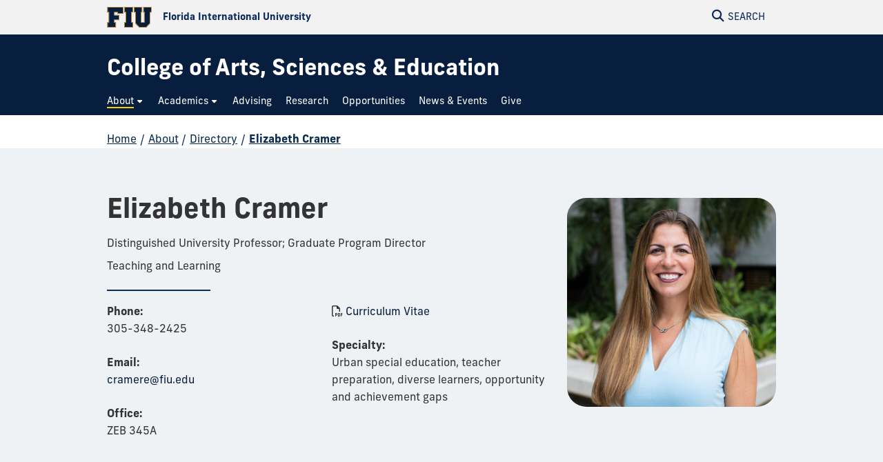

--- FILE ---
content_type: text/html
request_url: https://case.fiu.edu/about/directory/profiles/cramer-elizabeth.html
body_size: 7244
content:
<!DOCTYPE html>
<html lang="en-US">
	<head>
		  
        <meta charset="UTF-8"/>
        <meta content="IE=edge" http-equiv="X-UA-Compatible"/>
        <meta content="width=device-width, initial-scale=1.0" name="viewport"/>
        <meta content="Florida International University - Digital Communications" name="author"/>

		                <title>Elizabeth Cramer | FIU College of Arts, Sciences &amp; Education</title>
<meta content="Elizabeth Cramer" property="og:title"/>
<meta content="b42ca10c0a73710b07655fb5ef07d26e" name="id"/>
<meta content="https://case.fiu.edu/about/directory/people/_assets/profiles/elizabethcramer-teachinglearn.jpg" property="og:image"/>
<meta content="summary_large_image" name="twitter:card"/>
<meta content="website" property="og:type"/>
<meta content="https://case.fiu.edu/about/directory/profiles/cramer-elizabeth.html" property="og:url"/>
<link href="https://case.fiu.edu/about/directory/profiles/cramer-elizabeth.html" rel="canonical"/>


<script id="page-schema" type="application/ld+json">
{
    "@context":"https://schema.org",
        "@graph":[
            {
              "@type":"WebSite",
              "@id":"https://case.fiu.edu",
              "url":"https://case.fiu.edu",
              "name":"College of Arts, Sciences &amp; Education",
              "potentialAction":{
                 "@type":"SearchAction",
                 "target":"https://case.fiu.edu/results.html?q={query}",
                 "query-input":"required name=query"
              }
            },
            {
              "@type":"WebPage",
              "@id":"https://case.fiu.edu/about/directory/profiles/cramer-elizabeth.html",
              "@url":"https://case.fiu.edu/about/directory/profiles/cramer-elizabeth.html",
              "inLanguage":"en-US",
              "name":"Elizabeth Cramer",
              "isPartOf":{
                 "@id":"https://case.fiu.edu"
            },
                          "datePublished":"2025-04-18T10:34Z",
              "dateModified":"2024-10-02T12:23Z"
            }
        ]
}
</script>
		
	<link crossorigin="anonymous" href="https://use.typekit.net" rel="preconnect"/>
	<link crossorigin="anonymous" href="https://digicdn.fiu.edu" rel="preconnect"/>
	
	<link as="style" crossorigin="anonymous" href="https://digicdn.fiu.edu/core/_assets/css/fiu-custom-foundation.css" rel="stylesheet preload"/>
	<link as="style" crossorigin="anonymous" href="https://digicdn.fiu.edu/v2/assets/css/styles.css" rel="stylesheet preload"/>
	<link as="style" crossorigin="anonymous" href="https://digicdn.fiu.edu/core/_assets/css/styles.css?v=1.38" rel="stylesheet preload"/>
	<link as="style" crossorigin="anonymous" href="https://digicdn.fiu.edu/fonts/fa/css/all.min.css" rel="stylesheet preload"/>
	<link as="style" crossorigin="anonymous" href="https://digicdn.fiu.edu/fonts/fa/css/v4-shims.min.css" rel="stylesheet preload"/>
	<link as="style" crossorigin="anonymous" href="https://use.typekit.net/fpx6thr.css" rel="stylesheet preload"/>
	<link as="style" crossorigin="anonymous" href="https://digicdn.fiu.edu/fonts/furore.css" rel="stylesheet preload"/>
	<link as="style" crossorigin="anonymous" href="https://digicdn.fiu.edu/fonts/barlow.css" rel="stylesheet preload"/>


		<link href="../../../_assets/styles.css?v=06052023" id="site-styles" rel="stylesheet"/>

		
		  
        <link href="https://digicdn.fiu.edu/core/_assets/favicon/apple-touch-icon.png" rel="apple-touch-icon" sizes="180x180"/>
        <link href="https://digicdn.fiu.edu/core/_assets/favicon/favicon-32x32.png" rel="icon" sizes="32x32" type="image/png"/>
        <link href="https://digicdn.fiu.edu/core/_assets/favicon/favicon-16x16.png" rel="icon" sizes="16x16" type="image/png"/>
        <link href="https://digicdn.fiu.edu/core/_assets/favicon/site.webmanifest" rel="manifest"/>
        <link color="#112d54" href="https://digicdn.fiu.edu/core/_assets/favicon/safari-pinned-tab.svg" rel="mask-icon"/>
        <link href="https://digicdn.fiu.edu/core/_assets/favicon/favicon.ico" rel="shortcut icon"/>
        <meta content="#e8cd7d" name="msapplication-TileColor"/>
        <meta content="#ffffff" name="theme-color"/>
        <meta content="https://digicdn.fiu.edu/core/_assets/favicon/browserconfig.xml" name="msapplication-config"/>

		
<!-- Google Tag Manager -->
<script>dataLayer = [];</script>
<script>
    (function(w,d,s,l,i){w[l]=w[l]||[];w[l].push({'gtm.start':
    new Date().getTime(),event:'gtm.js'});var f=d.getElementsByTagName(s)[0],
    j=d.createElement(s),dl=l!='dataLayer'?'&amp;l='+l:'';j.async=true;j.src=
    'https://www.googletagmanager.com/gtm.js?id='+i+dl;f.parentNode.insertBefore(j,f);
    })(window,document,'script','dataLayer', 'GTM-5GFMR34');
</script>



		
		
		
	</head>
	<body class="preload">
		
		
		<header class="no-logo "><a class="skip-main-content" href="#main-content">Skip to Main Content</a><div class="row logo-tools"><div class="columns logo-tools-wrapper"><a aria-label="Florida International University Homepage" class="header-logo" href="https://www.fiu.edu/"><img alt="Florida International University Homepage" height="30" src="https://digicdn.fiu.edu/core/_assets/images/logo-top.svg" width="65"/><span>Florida International University</span></a><div class="tools"><a aria-haspopup="true" aria-label="Open Search" href="#" id="search" role="button"><p aria-hidden="true" class="fa fa-search"></p><span>Search</span></a></div></div></div><div id="nav"><div class="contain-to-grid"><div class="row site-header"><div class="columns"><div class="tools"><a aria-haspopup="true" aria-label="Open Menu" href="#" id="menu" role="button"><p aria-hidden="true" class="fa fa-bars"><span>Menu</span></p></a></div><div class="header-grid"><div class="header-grid-logo"><a aria-label="College of Arts, Sciences &amp; Education Homepage" href="../../../index.html"><span class="site-name display-text">College of Arts, Sciences &amp; Education</span></a></div><nav aria-label="College of Arts, Sciences &amp; Education" class="top-bar regular-nav" data-options="is_hover: false" data-topbar="" id="main-menu"><div class="top-bar-section"><ul class="nav-links" role="menu"><li class=" current has-dropdown " role="menuitem"><button aria-expanded="false" aria-haspopup="true"><span>About</span></button><ul class="dropdown right " role="menubar"><li role="menuitem"><a aria-label="About Overview" href="../../index.html"><span>Overview</span></a></li><li class=" current " role="menuitem"><a href="../index.html"><span>Directory</span></a></li><li class=" " role="menuitem"><a href="../../event-resources-support/index.html"><span>Event Resources + Support</span></a></li><li class=" " role="menuitem"><a href="../../advancement-resources/index.html"><span>Advancement Resources</span></a></li></ul></li><li class=" has-dropdown " role="menuitem"><button aria-expanded="false" aria-haspopup="true"><span>Academics</span></button><ul class="dropdown right " role="menubar"><li role="menuitem"><a aria-label="Academics Overview" href="../../../academics/index.html"><span>Overview</span></a></li><li class=" " role="menuitem"><a href="../../../academics/internship-search/index.html"><span>Internship Search</span></a></li></ul></li><li class=" " role="menuitem"><a href="../../../advising/index.html"><span>Advising</span></a></li><li class=" " role="menuitem"><a href="../../../research/index.html"><span>Research</span></a></li><li class=" " role="menuitem"><a href="../../../opportunities/index.html"><span>Opportunities</span></a></li><li class=" " role="menuitem"><a href="../../../news-events/index.html"><span>News &amp; Events</span></a></li><li class=" " role="menuitem"><a href="../../../give/index.html"><span>Give</span></a></li></ul></div></nav></div></div></div></div></div></header>
		<section aria-labelledby="mobile-menu" class="overlay-container menu hide"><div class="row menu-close"><div class="small-12 columns text-right"><a aria-label="Close Menu" class="close-button" href="#" role="button"><span class="close-text">Close</span><span aria-hidden="true" class="fa fa-close"></span></a></div></div><div class="row small-collapse"><div class="columns"><nav aria-label="Mobile Menu" id="mobile-menu"><ul><li class=""><a href="../../../index.html"><span>Home</span></a></li><li class="mobile-dropdown current "><button aria-expanded="false"><span>About</span></button><ul class="dropdown-items"><li><a href="../../index.html"><span>Overview</span></a></li><li class="third-level"><a href="../index.html"><span>Directory</span></a><ul><li class="current"><a href="cramer-elizabeth.html"><span>Elizabeth Cramer</span></a></li></ul></li><li class=""><a href="../../event-resources-support/index.html"><span>Event Resources + Support</span></a></li><li class=""><a href="../../advancement-resources/index.html"><span>Advancement Resources</span></a></li></ul></li><li class="mobile-dropdown "><button aria-expanded="false"><span>Academics</span></button><ul class="dropdown-items"><li><a href="../../../academics/index.html"><span>Overview</span></a></li><li class=""><a href="../../../academics/internship-search/index.html"><span>Internship Search</span></a></li></ul></li><li class="  "><a href="../../../advising/index.html"><span>Advising</span></a></li><li class="  "><a href="../../../research/index.html"><span>Research</span></a></li><li class="  "><a href="../../../opportunities/index.html"><span>Opportunities</span></a></li><li class="  "><a href="../../../news-events/index.html"><span>News &amp; Events</span></a></li><li class="  "><a href="../../../give/index.html"><span>Give</span></a></li></ul></nav></div></div></section>
		<section aria-label="Search" class="overlay-container search hide">
    <div class="row menu-close">
        <div class="small-12 columns text-right">
            <a aria-label="Close Search" class="close-button" href="#" role="button">
                <span class="close-text">Close</span><span aria-hidden="true" class="fa fa-close"></span>
            </a>
        </div>
    </div>
    <div class="row">
        <div class="search-wrapper custom medium-centered columns">
            <div class="row">
                <div class="small-12 columns">
                    <h5>Search this website</h5>
                    <form action="/results.html" id="search-degrees-and-programs">
                        <div class="row collapse postfix-round">
                            <div class="small-12 columns">
                                <input aria-label="Search Website" id="search-box" name="q" placeholder="Search Website"/>
                                <button class="postfix" type="submit">
                                    <span aria-hidden="true" class="fa fa-search"></span>
                                    <span aria-label="Search Website" class="hide-for-small-only">SEARCH</span>
                                </button>
                            </div>
                        </div>
                    </form>
                </div>
            </div>
        </div>
         
        <div class="small-12 columns">
            <aside aria-label="Quick Links">
                                                                    <h5>Quick Links</h5>
                    <ul class="small-block-grid-1 medium-block-grid-2 large-block-grid-3 block-grid">
                                                                            <li>
                                                                
                                                                <a href="https://phonebook.fiu.edu" target="_blank">
																		<span aria-hidden="true" class="fa fa-phone"></span>Phonebook</a>
                            </li>
                                                    <li>
                                                                
                                                                <a href="https://parking.fiu.edu/" target="_blank">
																		<span aria-hidden="true" class="fa fa-car"></span>Parking &amp; Transportation</a>
                            </li>
                                                    <li>
                                                                
                                                                <a href="https://dasa.fiu.edu/all-departments/wellness-recreation-centers/" target="_blank">
																		<span aria-hidden="true" class="fa fa-heartbeat"></span>Wellness &amp; Recreation Centers</a>
                            </li>
                                                    <li>
                                                                
                                                                <a href="http://campusmaps.fiu.edu/" target="_blank">
																		<span aria-hidden="true" class="fa fa-map-o"></span>Campus Maps</a>
                            </li>
                                                    <li>
                                                                
                                                                <a href="https://library.fiu.edu/" target="_blank">
																		<span aria-hidden="true" class="fa fa-building"></span>Libraries</a>
                            </li>
                                                    <li>
                                                                
                                                                <a href="https://network.fiu.edu/" target="_blank">
																		<span aria-hidden="true" class="fa fa-wifi"></span>Wi-Fi/Internet Access</a>
                            </li>
                                                    <li>
                                                                
                                                                <a href="https://calendar.fiu.edu/" target="_blank">
																		<span aria-hidden="true" class="fa fa-calendar"></span>University Calendar</a>
                            </li>
                                                    <li>
                                                                
                                                                <a href="https://shop.fiu.edu/" target="_blank">
																		<span aria-hidden="true" class="fa fa-spoon"></span>Dining &amp; Shopping</a>
                            </li>
                                                    <li>
                                                                
                                                                <a href="https://catalog.fiu.edu/" target="_blank">
																		<span aria-hidden="true" class="fa fa-files-o"></span>Course Catalog</a>
                            </li>
                                                    <li>
                                                                
                                                                <a href="https://police.fiu.edu/" target="_blank">
																		<span aria-hidden="true" class="fa fa-exclamation-circle"></span>FIU Police</a>
                            </li>
                                                    <li>
                                                                
                                                                <a href="https://shop.fiu.edu/retail/barnes-noble/course-materials/" target="_blank">
																		<span aria-hidden="true" class="fa fa-book"></span>Bookstore</a>
                            </li>
                                                    <li>
                                                                
                                                                <a href="https://www.fiu.edu/atoz/index.html" target="_blank">
																		<span aria-hidden="true" class="fa fa-search"></span>A to Z Index</a>
                            </li>
                                            </ul>
                                    <h5>Resources</h5>
                    <ul class="small-block-grid-1 medium-block-grid-2 large-block-grid-3 block-grid">
                                                                            <li>
                                                                
                                                                <a aria-label="Future Students &amp; Parents Information" href="https://www.fiu.edu/information-for/future-students-parents.html" target="_blank">
																		<span aria-hidden="true" class="fa fa-None"></span>Future Students &amp; Parents</a>
                            </li>
                                                    <li>
                                                                
                                                                <a aria-label="Current Students Information" href="https://www.fiu.edu/information-for/current-students.html" target="_blank">
																		<span aria-hidden="true" class="fa fa-None"></span>Current Students</a>
                            </li>
                                                    <li>
                                                                
                                                                <a aria-label="Faculty &amp; Staff Information" href="https://www.fiu.edu/information-for/faculty-staff.html" target="_blank">
																		<span aria-hidden="true" class="fa fa-None"></span>Faculty &amp; Staff</a>
                            </li>
                                            </ul>
                            </aside>
        </div>
    </div>
</section>
		<main id="main-content">
		    
			
			
			
			                                                                                                                                                               
			
			
			<div class="breadcrumbs-wrapper"><div class="row"><nav aria-label="Breadcrumbs" class="small-12 columns"><ol aria-label="You are here:" class="breadcrumbs"><li><a href="../../../index.html">Home</a><span aria-hidden="true" role="presentation">/</span></li><li><a href="../../index.html">About</a><span aria-hidden="true" role="presentation">/</span></li><li><a href="../index.html">Directory</a><span aria-hidden="true" role="presentation">/</span></li><li class="current"><a aria-current="page" href="#">Elizabeth Cramer</a></li></ol></nav></div></div>
			<a aria-hidden="true" id="content-start"></a>
			
			<article aria-label="Elizabeth Cramer Profile" typeof="Person" vocab="https://schema.org/"><div class="content-block fiu-background-gray profile-page refresh"><div class="row"><div class="large-8 columns columns faculty-info-container"><div class="faculty-info"><h1 property="name">Elizabeth Cramer</h1><div class="section-padding-small"><p property="jobTitle">Distinguished University Professor; Graduate Program Director</p><p>Teaching and Learning</p><hr/><div class="contact-info"><p><strong>Phone: </strong><span property="telephone">305-348-2425</span></p><p><strong>Email: </strong><a href="mailto:cramere@fiu.edu" property="email">cramere@fiu.edu</a></p><p><strong>Office: </strong>ZEB 345A</p><p><span aria-hidden="true" class="fa fa-file-pdf-o">&#160;</span><a href="../people/_assets/cv/cramer-cv.pdf" property="sameAs">Curriculum Vitae</a></p><p><strong>Specialty: </strong>Urban special education, teacher preparation, diverse learners, opportunity and achievement gaps</p></div></div></div></div><div class="small-8 small-centered large-uncentered large-4 text-center columns"><img alt="Elizabeth Cramer" class="profile-thumbnail" height="900" property="image" src="../people/_assets/profiles/elizabethcramer-teachinglearn.jpg" width="900"/></div></div></div><div class="content-block fiu-background-white profile-page-content"><div class="row"><div class="columns large-8 columns"><div class="faculty-description"><p>Elizabeth Cramer is Distinguished University Professor of Special Education and Graduate Program Director of Teaching and Learning. Her research has led scholarly publications, national consultancies, and multiple grants including 18 federal grants totaling over $ 34 million in support of preparing diverse educators to work in urban settings with high-need students.</p>
<p>Dr. Cramer has served as an educational leader at local, state, and national/international levels. She serves on the Miami-Dade County Public School&#8217;s Superintendent&#8217;s Advisory Panel for Students with Disabilities. She is past president of both the Division of Diverse Learners of the Council for Exceptional Children and the Florida Council for Exceptional Children.</p>
<p>Dr. Cramer received her PhD in Special Education and Reading, her MSEd in Teaching English to Speakers of Other Languages and Early Childhood Special Education, and her BA in Special Education and Psychology all from University of Miami. Previously, she taught special education in Miami-Dade County Public Schools.</p><h2>Research Areas</h2><ul>
<li>Urban special education</li>
<li>Preparation of educators to effectively educate culturally and linguistically diverse students with disabilities within general education settings</li>
<li>Intersection of race, language, culture, poverty, and disability,</li>
<li>Disproportionate representation of students from culturally and linguistically diverse backgrounds in special education,</li>
<li>Opportunity and achievement gaps, Parental involvement of families from racial/ethnic minority backgrounds</li>
</ul><h2>Education</h2><ul>
<li>PhD in Special Education and Reading, University of Miami 2002</li>
<li>MSEd in Teaching English to Speakers of Other Languages and Early Childhood Special Education, University of Miami 1998</li>
<li>BA in Special Education and Psychology , University of Miami 1997</li>
</ul></div></div></div></div></article>
			
			
		</main>
		            <footer role="contentinfo">
                                        <div class="footer-info">
                                        <div class="row">
                    <div class="small-12 columns">
                        <div class="row">
<div class="small-12 medium-4 columns">
<p class="display-text--small"><span>Quick Links</span></p>
<p><span> <a href="../index.html">Directory</a> <br/> <a href="../../../academics/degrees-programs/index.html">Degrees &amp; Programs</a> <br/> <a href="../../resources/index.html">Resources</a> <br/> </span> <a href="../../../opportunities/internships-jobs/index.html">Internships &amp; Jobs</a> <br/> <a href="../../../opportunities/scholarships-fellowships/index.html">Scholarships &amp; Fellowships</a></p>
</div>
<div class="small-12 medium-4 columns">
<p class="display-text--small"><span>Undergraduate Advising</span></p>
<p>Call-Center&#160;<a href="tel:305-348-2978">305-348-2978</a><br/> <a href="mailto:caseadvising@fiu.edu">caseadvising@fiu.edu</a>&#160; <br/> <a href="../../../advising/frequently-asked-questions/index.html">Advising FAQ</a></p>
</div>
<div class="small-12 medium-4 columns">
<p class="display-text--small"><span>Arts, Sciences &amp; Education</span></p>
<p>MMC:&#160; <a href="tel:305-348-2864">305-348-2864</a> <br/>BBC:&#160;&#160; <a href="tel:305-919-6000">305-919-6000</a> <br/> <a href="mailto:case@fiu.edu">case@fiu.edu</a> <br/> <a href="../../locations/index.html" title="CASE Locations">Locations</a>&#160;- <a href="../../connect/index.html">Connect</a></p>
<div class="social-wrapper"><a href="https://www.facebook.com/FIUCASE" rel="noopener" target="_blank" title="Follow CASE on Facebook"> <span class="fa fa-facebook"> <span class="hide">Follow CASE on Facebook</span> </span> </a> <a href="https://twitter.com/FIUCASE" rel="noopener" target="_blank" title="Follow CASE on Twitter"> <span class="fa fa-twitter"> <span class="hide">Follow CASE on Twitter</span> </span> </a> <a href="https://www.instagram.com/fiucase/" rel="noopener" target="_blank" title="Follow CASE on Instagram"> <span class="fa fa-instagram"> <span class="hide">Follow CASE on Instagram</span> </span> </a> <a href="https://www.youtube.com/channel/UCqVpjyjP6PQ7NmgF0imaotQ" rel="noopener" target="_blank" title="Follow CASE on YouTube"> <span class="fa fa-youtube-play"> <span class="hide">Follow CASE on YouTube</span> </span> </a> <a href="https://www.linkedin.com/school/fiucase/" rel="noopener" target="_blank" title="Follow CASE on Linkedin"> <span class="fa fa-linkedin"> <span class="hide">Follow CASE on Linkedin</span> </span> </a></div>
</div>
</div>
                    </div>
                </div>
                    </div>
                <div class="row">
		<div class="small-12 columns medium-4 medium-push-8">
			<a class="footer-logo" href="https://www.fiu.edu/" rel="noopener noreferrer" target="_blank">
				<img alt="Florida International University Homepage" height="54" loading="lazy" src="https://digicdn.fiu.edu/core/_assets/images/footer-logo.svg" width="300"/>
			</a>
		    						    <h2>Connect</h2>
						<ul>
<li><a href="https://www.fiu.edu/about/contact-us/index.html">Contact FIU</a></li>
<li><a aria-label="FIU News Website" href="https://news.fiu.edu/" rel="noopener noreferrer" target="_blank">FIU News</a></li>
</ul> 
						<ul aria-label="Social Networks" class="social-media">
<li><a aria-label="Follow FIU on Instagram" href="https://www.instagram.com/fiuinstagram/" rel="noopener noreferrer" target="_blank"><span aria-hidden="true" class="fa-brands fa-instagram"></span></a></li><li><a aria-label="Follow FIU on LinkedIn" href="https://www.linkedin.com/school/florida-international-university/" rel="noopener noreferrer" target="_blank"><span aria-hidden="true" class="fa-brands fa-linkedin"></span></a></li><li><a aria-label="Follow FIU on Facebook" href="https://www.facebook.com/floridainternational" rel="noopener noreferrer" target="_blank"><span aria-hidden="true" class="fa-brands fa-facebook"></span></a></li><li><a aria-label="Follow FIU on Twitter" href="https://twitter.com/fiu" rel="noopener noreferrer" target="_blank"><span aria-hidden="true" class="fa-brands fa-twitter"></span></a></li><li><a aria-label="Follow FIU on YouTube" href="https://www.youtube.com/user/FloridaInternational" rel="noopener noreferrer" target="_blank"><span aria-hidden="true" class="fa-brands fa-youtube"></span></a></li><li><a aria-label="Follow FIU on Flickr" href="https://flickr.com/photos/fiu" rel="noopener noreferrer" target="_blank"><span aria-hidden="true" class="fa-brands fa-flickr"></span></a></li> </ul>
					</div>
						   <div class="small-12 columns medium-4 medium-pull-4">
				<h2>Explore FIU</h2>
                <ul>
<li><a href="https://www.fiu.edu/about/index.html">About FIU</a></li>
<li><a aria-label="FIU Admissions" href="https://www.fiu.edu/admissions/index.html">Admissions</a></li>
<li><a aria-label="FIU Academics" href="https://www.fiu.edu/academics/index.html">Academics</a></li>
<li><a href="https://www.fiu.edu/locations/index.html">Locations</a></li>
<li><a aria-label="FIU Research" href="https://www.fiu.edu/research/index.html">Research</a></li>
<li><a href="https://www.fiu.edu/student-life/index.html">Student Life</a></li>
<li><a href="https://www.fiu.edu/athletics/index.html">Athletics</a></li>
<li><a aria-label="FIU Alumni and Giving" href="https://www.fiu.edu/alumni-and-giving/index.html">Alumni and Giving</a></li>
<li><a href="https://hr.fiu.edu/careers/" rel="noopener noreferrer" target="_blank">Careers at FIU</a></li>
<li><a href="https://onestop.fiu.edu/finances/estimate-your-costs/">Estimate Cost of Attendance</a></li>
</ul> 
			</div>
				   <div class="small-12 columns medium-4 medium-pull-4">
				<h2>Tools &amp; Resources</h2>
                <ul>
<li><a href="https://phonebook.fiu.edu" rel="noopener noreferrer" target="_blank">Phonebook</a>&#160;(Directory)</li>
<li><a href="https://calendar.fiu.edu/" rel="noopener noreferrer" target="_blank">University Calendar</a></li>
<li><a href="https://campusmaps.fiu.edu/" rel="noopener noreferrer" target="_blank">Campus Maps</a></li>
<li><a href="https://my.fiu.edu/" rel="noopener noreferrer" target="_blank">MyFIU</a></li>
<li><a href="https://canvas.fiu.edu" rel="noopener" target="_blank">Canvas</a></li>
<li><a href="http://mail.fiu.edu/" rel="noopener noreferrer" target="_blank">FIU Email</a></li>
<li><a href="https://fiu.service-now.com/sp?id=services_status" rel="noopener" target="_blank">System Status</a></li>
<li><a href="https://centralreservations.fiu.edu/" rel="noopener" target="_blank">Reserve Space</a></li>
<li><a href="https://ace.fiu.edu/civil-rights/harassment-and-discrimination/" rel="noopener" target="_blank">Nondiscrimination</a></li>
<li><a href="https://ace.fiu.edu/title-ix/" rel="noopener" target="_blank">Title IX</a></li>
<li><a href="https://report.fiu.edu/" rel="noopener" target="_blank">Report Discrimination or Harassment</a></li>
</ul> 
			</div>
		                    	<div class="small-12 columns text-center">
<p class="copyright">
<small>© 2025 Florida International University </small> | <small>Website by <a aria-label="External Relations - Digital Communications" href="https://stratcomm.fiu.edu/digital-print/websites/" target="_blank">Digital Communications</a></small> | <small><a href="https://webforms.fiu.edu/view.php?id=370774" id="website-feedback" target="_blank">Website Feedback</a></small> |  <small><a href="https://accessibility.fiu.edu/" target="_blank">Web/Accessibility</a></small>
 | <small><a href="../../../sitemap.html">Sitemap</a></small></p>
    </div>
	</div>
</footer>
		
		
                
                
                <script src="https://digicdn.fiu.edu/core/_assets/js/core.js?v1.17.0" type="text/javascript"></script>
            
		
		
		<script src="../../../script-test.js"></script>
		
		
		
		
       
    
	</body>
</html>